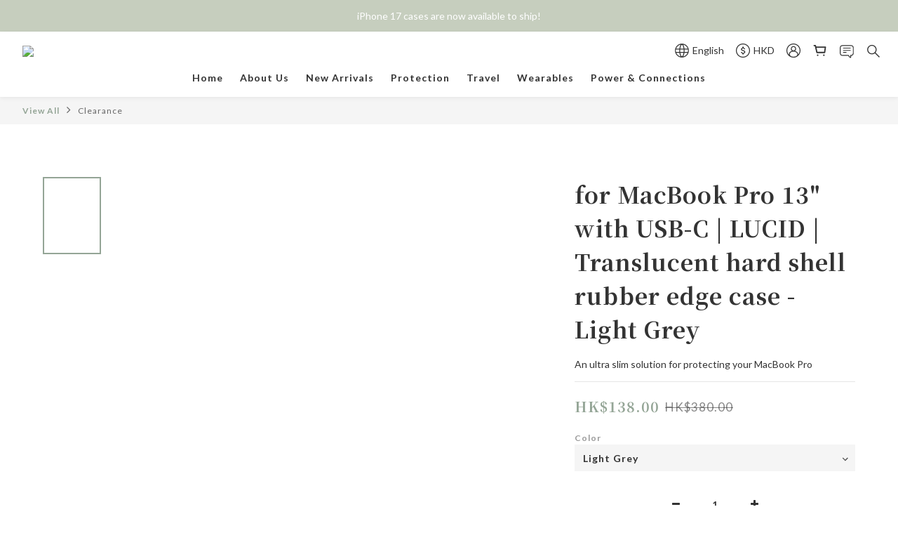

--- FILE ---
content_type: application/javascript
request_url: https://cdn.shoplineapp.com/packs/js/ng-locale/en-5de1a14431948a3f45f5.chunk.js
body_size: 22616
content:
(window.webpackJsonp=window.webpackJsonp||[]).push([["ng-locale/en","ng-locale/country/en"],{"7qwx":function(e,r,o){"use strict";o.r(r);o("W2MO");app.config(["$translateProvider",function(e){e.translations("en",{"languages.en":"English","languages.zh-hant":"\u4e2d\u6587","languages.jp":"\u65e5\u672c\u8a9e","languages.id":"bahasa Indonesia","form.action.delete":"Delete","recaptcha.language":"en","paypal.language":"en_US",close:"Close",back:"Back","form.validation.required":"{{field_name}} is required","form.validation.maxlength":"{{field_name}} is too long","form.validation.maxlength.with.number":"{{field_name}} is up to {{max_length}} characters","form.validation.minlength":"{{field_name}} is too short","form.validation.invalid":"{{field_name}} is invalid","form.validation.pattern":"{{field_name}} is invalid","form.validation.pattern.customer_name.user_name_invalid":"Invalid name: The input contains unsupported symbols.","form.validation.pattern.recipient-name":"Not allow spaces and symbols, or more than {{limit_length}} characters.","form.validation.pattern.recipient-phone.TW":"{{field_name}} must input 10 digits numbers","form.validation.pattern.recipient-phone.fix_size":"Recipient Contact Number must input {{ max_count }} digits numbers","form.validation.pattern.recipient-phone.above_size":"Recipient contact number must input more than {{ max_count }} digits numbers","form.validation.pattern.recipient-phone.beginning_stint":'Recipient Contact Number must start with {{ stint_charts.split(",").join(" or ") }}',"form.validation.pattern.711_cross_border.delivery_address":"Please write in English for cross-border delivery services.","form.validation.email":"{{field_name}} is invalid","form.validation.id_no":"Reminder: Without the recipient's identity id, the import declaration might be affected.","form.validation.passport":"Reminder: Without the recipient's passpport number, the import declaration might be affected.","form.validation.unique":"{{field_name}} is taken. Please choose again.","form.validation.confirmation":"Passwords do not match.","form.validation.policy":"You must agree with the terms and conditions to proceed.","form.validation.delivery_option.outlying":"The delivery type you have chosen is not available for outlying islands in Taiwan, please change your delivery address or choose another delivery method.","form.validation.delivery_option.local":"The delivery type you have chosen is not available for islands in Taiwan, please change your delivery address to outlying islands or choose another delivery method.","form.validation.delivery_option.country":"The delivery type you have chosen is not available for the country/region, please change your delivery address or choose another delivery method.","form.validation.delivery_option.region":"The delivery type you have chosen is not available for the region, please change your delivery address or choose another delivery method.","form.validation.delivery_option.cross_border.MY":'The delivery type you have chosen is not available for {{ area == "west" ? "West" : "East" }} Malaysia, please change your delivery address or choose another delivery method',"form.validation.birthday.required":"Birthday is required","form.validation.birthday.invalid":"Birthday is invalid","form.validation.birthday.invalid.minimum_age_limit":"Birthday is invalid, should over {{minimumAgeLimit}} years old.","form.response.load.more.error":"Unable to load the data, please try again.","form.validation.email.duplicate":"Email is taken. Please enter another email.","form.validation.email.hint":"Please enter a valid email address.","form.validation.card.bin.error":"Current payment method is not applicable to your credit card. Please contact shop owner for details.","form.validation.card.bin.error.unknow_scheme":"We cannot identify your credit card type. Please email shop owner for details.","form.validation.calling_code":"Country calling code is required","form.validation.phone.required":"{{field_name}} is required","form.validation.phone.error":"{{field_name}} is incorrect, please check again","form.validation.mobile.error":"{{field_name}} is incorrect, please enter mobile phone","dropdown.hint":"Please select","redirect.go_home_in_seconds":"Return to Home page in {{seconds}} seconds","trial_order_dialog.title":"Welcome to checkout. The store is on free trial with up to creating 10 orders.","trial_order_dialog.content":"You may : become a member, subscribe newsletter, purchase add-on items and experience other powerful features. Order limitation will be removed once the shop get upgraded.","trial_order_dialog.checkout":"Start Checkout","trial_order_dialog.reach_limit.title":"Order limit has been reached for trial operation.","trial_order_dialog.reach_limit.content":"You can continue shopping and checkout when the store is officially in operation!<br/>If you have any questions about the operation of the store, please contact the store.","trial_order_dialog.reach_limit.check_plan":"Return to homepage","trial_order_dialog.reach_limit.continue":"Contact the store","session.signup.title":"Sign Up","session.terms.facebook":"Sign Up using Facebook","session.signup.facebook":"Facebook Login","sessions.or":"OR","session.terms":"By continuing, you agree to our terms and conditions.","session.signin.submit":"Sign In","session.forgot_password":"Forgot Password","session.signin.title":"Sign In","session.signin.facebook":"Facebook Login","session.mobile_signup.go_back":"Back","session.mobile_signup.check_mobile.title":"Please check your mobile number is correct as following, sms is sending to this mobile number","session.mobile_signup.check_mobile.your_number":"Your mobile number","session.mobile_signup.check_mobile.your_number.hint":"Please input Taiwan mobile number (start with 09)","session.mobile_signup.check_mobile.send_code":"Send me check code","session.mobile_signup.recaptcha.checkbox.error":"Verification code will be sent after you pass reCAPTCHA","session.mobile_signup.check_mobile.go_back.1":"you can","session.mobile_signup.check_mobile.go_back.2":"go back","session.mobile_signup.check_mobile.go_back.3":"to correct mobile number if it is wrong","session.mobile_signup.check_mobile.go_back.3.simplified":"to correct mobile number","session.mobile_signup.input_code.hint":"Please input check code you received","session.mobile_signup.input_code.hint.simplified":"Please input check code you received","session.mobile_signup.input_code.placeholder":"Check code","session.mobile_signup.input_code.submit":"Go","session.mobile_signup.input_code.resend.countdown":"Resend check code sms to my mobile ({{resendCountdown}} sec)","session.mobile_signup.input_code.resend.countdown.simplified":"Resend check code ({{resendCountdown}} sec)","session.mobile_signup.input_code.resend":"Resend check code sms to my mobile","session.mobile_signup.input_code.resend.simplified":"Resend check code","session.mobile_signup.recaptcha.load.failure":"Google reCAPTCHA failed to load. Please ensure your network connection is stable and restart the app.","session.mobile_signup.recaptcha.token.failure":"An error occurred. Please ensure your network connection is stable and restart the app.","session.forget_passowrd.check_phone.error":"Mobile number incorrect, please check again","session.forget_passowrd.error":"Email or mobile number is invalid","session.mobile_center.check_phone.error":"Mobile number is already taken","user.sign_up.check_phone.error":"This is same as current mobile phone.<br>Please change another phone if you want to update it.","user.quick_signup.title":"Join member now!","user.quick_signup.title.content":"Don't miss out on any exclusive offers!","user.quick_signup.promotion":"I want to receive latest updates and promotions","user.quick_signup.policy":"I agree to the","user.quick_signup.policy.url_content":" shop's Terms of Use and Privacy Policy","user.quick_signup.policy_with_age":'By proceeding, I agree to the<a href="{{ link }}"> shop\'s Terms of Use and Privacy Policy</a> and I am over {{ age }}',"user.quick_signup.submit":"Join Now","user.quick_signup.error.format":"Format Error","user.quick_signup.error.confirmed":"This mobile no. is already taken. ","user.quick_signup.error.confirmed.url":"Sign in now.","user.quick_signup.validate.title":"Continue Signing Up","user.quick_signup.validate.success":"Thanks for joining\uff01 <br/> You can complete sign up now, <br/>or ","user.quick_signup.validate.success.shop":"go shopping now","user.quick_signup.validate.finish_hint":"Finish signing up to check and apply store credits right away!","user.quick_signup.validate.phone":"Verify","user.quick_signup.validate.send.sms":"Send verification code","user.quick_signup.validate.wrong.number":"If mobile no. is incorrect, please ","user.quick_signup.validate.previous":"go back","user.quick_signup.validate.modify":" and update","user.quick_signup.validate.hint.password":"At least 8 characters","user.quick_signup.validate.hint.send":"Verification code is sent. You can resend a new one after {{count}}seconds.","user.quick_signup.validate.hint.resend":"Have not receive the check code? Please click here to resend.","user.quick_signup.validate.submit":"Finish Sign Up","user.quick_signup.validate.placeholder.sms":"Enter verification code","user.quick_signup.validate.placeholder.name":"Name","user.quick_signup.validate.placeholder.password":"Enter password","user.sign_up.email_verification.dialog.title":"Verification Email is sent to {{mail}}","user.sign_up.email_verification.dialog.description":"Please verify the email now and new email address will be updated. If you did not receive it, please input your email again and save.","user.sign_up.email_verification.dialog.confirm":"Confirm","user.delivery_data.recipient_phone":"Recipient Phone Number","user.add_credit_card":"Add a credit card","user.add_credit_card.success":"The card has been added successfully.","user.add_credit_card.fail":"Failed to add the credit card, please try again later","user.add_credit_card.cancel":"Cancel","user.add_credit_card.remind":"Note: {{ label }} will be deducted as verification fee. It will be refunded to your card afterwards.","user.add_credit_card.submit":"Submit","user.credit_card.system.error":"System error. Please try again later","user.delete_credit_card":"Are you sure you want to delete the credit card from your account?","user.delete_credit_card.description":"Once the credit card has been deleted, you need to re-enter card number for checkout next time.","user.delete_credit_card.description.with_subscription_product":"Once the credit card has been deleted, you need to re-enter card number for checkout next time. If you had paid by this credit card for subscription orders, it will failed to complete the payment for the next order. You may go to Member > Orders to repay.","user.delete_credit_card.success":"The card has been deleted successfully.","user.delete_credit_card.fail":"Failed to delete the credit card, please try again later","user.delete_credit_card.cancel":"Cancel","user.delete_credit_card.delete":"Delete","user.credit_card.expired":"Expired","user.credit_card_list.delete":"Delete","user.credit_card_list.processing":"Processing","product.out_of_stock":"Out of stock","product.addon_products.label":"Add-on Item","product.bundled_products.label":"Bundle","product.bundle_group_products.label":"A + B","product.buyandget.label":"Buy X Get Y","product.gift.label":"Free Gift","product.subscription_product.label":"Subscription Product","product.addon_products.errors.main_product_out_of_stock":"There isn't enough stock for main product","product.addon_products.errors.reached_max_purchase_quantity":"Limit {{ message }} per order.","product.addon_products.errors.addon_product_out_of_stock":"There isn't enough stock for add-on item","product.addon_products.errors.larger_addon_product":"Add-on item quantity cannot be greater than main product quantity","product.addon_products.errors.out_of_stock":"There isn't enough stock for add-on {{title}}.","product.addon_products.tips.limit_exceed":"When you adjust the quantity, quantity of add-on items can not be greater than that of main products.","product.addon_products.add_to_cart.hint":"The item was successfully added to your cart","product.available_time_info.start.1":"Product available from ","product.available_time_info.start.2":"","product.available_time_info.end.1":"Product will be unavailable on ","product.available_time_info.end.2":"","product.amazon_product_review.show_more":"Show more","product_review_comments.orders.back_to_my_account":"< Back to My Account","product_review_comments.orders.comment":"Comment","product_review_comments.orders.comment_placeholder":"(Optional) Satisfied with your purchase? Tell us your thoughts!","product_review_comments.orders.orders_to_view":"Orders to review","product_review_comments.orders.order_id":"Order ID:","product_review_comments.orders.purchased_date":"Purchased Date:","product_review_comments.orders.rate_other_order":"Rate Other Order","product_review_comments.orders.review":"Review","product_review_comments.orders.send":"Send","product_review_comments.orders.empty.title":"No products to reviews","product_review_comments.orders.finished_review.title":"Thank you for your review!","product_review_comments.orders.finished_review.desc.user_credit":"If it meets the campaign requirements, you will receive {{ value }} store credits later.","product_review_comments.orders.finished_review.desc.member_point":"If it meets the campaign requirements, you will receive {{ value }} member points later.","product_review_comments.orders.max_length_of_characters":"Within 2000 characters","product_review_comments.orders.write_a_review":"Write a review","product_review_comments.orders.upload_image":"Upload image (maximum 9)","product_review_comments.orders.completed_all_reviews":"Congratulations! You've completed all reviews!","product_review_comments.orders.back_to_the_store":"Back to Store","product_review_comments.modal.title":"Review Reward Rules","product_review_comments.modal.content.character":"Word count","product_review_comments.modal.content.character_hint":"At least {{ min_length }} words","product_review_comments.modal.content.time":"Review time","product_review_comments.modal.content.time_hint":"Submit review within {{ deadline_days }} days of order completion","product_review_comments.modal.content.img":"Image","product_review_comments.modal.content.img_hint":"Upload at least one image","product_review_comments.modal.content.no_limit.img":"No requirement","product_review_comments.modal.content.no_limit.character":"No word count requirement","product_review_comments.modal.content.no_limit.time":"No time limit","product.product_review.out_of_5_stars":"out of 5 stars","product.product_review.rating_source_amazon":"Rating Source: Amazon","product.product_review.rating_source_shopline":"Rating Source: This Shop","product.product_review.reviews":"Reviews","product.product_review.stars":"Stars","product.product_review.no_review":"No review for this product","product_review_entry.review_description_title":"We are waiting for your review!","product_review_entry.review_description_title.user_credit":"We're waiting for your review! Review now and earn {{ value }} store credits!","product_review_entry.review_description_title.member_point":"We're waiting for your review! Review now and earn {{ value }} points!","product_review_entry.review_description_content":"Enjoyed what you bought? Please give us a thumbs-up review!","product_review_entry.review_button_text":"Write a review","product_review_comments.orders.finished_review.desc.1":"Earn {{ value }} {{ type }} by submitting a review now!","product_review_comments.orders.finished_review.desc.2":"Earn {{ value }} {{ type }} by submitting a review before {{ deadline }}!","product_review_comments.orders.finished_review.desc.3":"Earn {{ value }} {{ type }} by submitting a review with {{ min_length }}+ words!","product_review_comments.orders.finished_review.desc.4":"Earn {{ value }} {{ type }} by submitting a review with {{ min_length }}+ words before {{ deadline }}!","product_review_comments.orders.finished_review.desc.5":"Earn {{ value }} {{ type }} by submitting a review with an image!","product_review_comments.orders.finished_review.desc.6":"Earn {{ value }} {{ type }} by submitting a review with an image before {{ deadline }}!","product_review_comments.orders.finished_review.desc.7":"Earn {{ value }} {{ type }} by submitting a review with {{ min_length }}+ words and an image!","product_review_comments.orders.finished_review.desc.8":"Earn {{ value }} {{ type }} by submitting a review with {{ min_length }}+ words and an image before {{ deadline }}!",member_point:"points",user_credit:"store credits","product.view_more":"Show more","product.view_less":"Hide content","product.add_to_cart":"ADD TO CART","product.add_to_cart_fail":"Your cart is full!","product.buy_now":"BUY NOW","product.buy_now.preorder.hint":"Now taking pre-orders","product.buy_together":"BUY TOGETHER","product.preorder_limit.hint":"The purchase quantity includes both in-stock and preordered items.","product.coming_soon":"COMING SOON","product.available_time_over":"AVAILABLE TIME OVER","product.store_stock.check_stock":"Check available pickup stores","product.set.open_variation":"View product details","member.center.load.more":"More","member.center.load.more.error":"Unable to load the data, please try again.","wishlist.signin_register":"Sign in/up now","wishlist.messages.remove_error":"Unable to remove wishlist item.","back_in_stock.subscibe.success.message":"When product is back in stock, we will send you a notification.","back_in_stock.added":"In Stock Notification On","back_in_stock.avaiable":"Notify When in Stock",orders:"Orders",order:"Order","orders.fields.billing_address":"Billing Address","orders.fields.order_number":"Order No.","orders.fields.order_date":"Date","orders.fields.order_status":"Status","orders.fields.order_remarks":"Order Remarks","orders.fields.customer_name":"Customer Name","orders.fields.product_subscription_period":"{{period}}th","orders.fields.status.temp":"Pending","orders.fields.status.pending":"Pending","orders.fields.status.confirmed":"Confirmed","orders.fields.status.shipped":"Shipped","orders.fields.status.completed":"Completed","orders.fields.status.received":"Received","orders.fields.status.cancelled":"Cancelled","orders.fields.status.returning":"Returning","orders.fields.status.returned":"Returned","orders.fields.preorder_item":"Preorder Item","orders.fields.customer":"Customer","orders.fields.customer.phone":"Customer phone number","orders.fields.billto":"Bill to","orders.fields.payment_type":"Payment Type","orders.fields.payment_instructions":"Payment Instructions","orders.fields.order_delivery.pending":"Unfulfilled","orders.fields.order_delivery.shipping":"Shipping","orders.fields.order_delivery.shipped":"Shipped","orders.fields.order_delivery.arrived":"Arrived","orders.fields.order_delivery.collected":"Collected","orders.fields.order_delivery.returning":"Returning","orders.fields.order_delivery.returned":"Returned","orders.fields.payment_method.validation.limit_maximum.cvs":"Failed transaction: Maximum order amount for CVS Payment is NT$20000","orders.fields.payment_method.validation.limit_lowest.cvs":"Failed transaction: Lowest payment amount for CVS Payment is NT$30","orders.fields.payment_method.validation.limit_maximum.barcode":"Failed transaction: Maximum order amount for Barcode Payment is NT$20000","orders.fields.payment_method.validation.limit_lowest.barcode":"Failed transaction: Lowest order amount for Barcode Payment is NT$30","orders.fields.payment_method.validation.limit_exceeded.allpay_cvs":"The upper limit per transaction using CVS is NTD20,000","orders.fields.payment_method.validation.limit_exceeded.allpay_barcode":"The upper limit per transaction using Barcode is NTD20,000","orders.fields.payment_method.validation.limit_exceeded.allpay_webatm":"The upper limit per transaction using WebATM is NTD30,000","orders.fields.delivery_method":"Delivery Method","orders.fields.delivery_description":"Description","orders.fields.delivery_fee":"Delivery Fee","orders.fields.delivery_address":"Delivery Address","orders.fields.delivery_address.remarks":"Delivery Remarks","orders.fields.accept_terms.validation.required":"You must agree with the terms and conditions to proceed","orders.fields.options.blacklist.error":"Your products come with different delivery or payment methods. Please choose other valid methods or place orders accordingly.","orders.show.message.thankyou.title":"Thank you for order","orders.show.message.thankyou.description":" ","orders.show.thankyou.continue":"Continue shopping now!","orders.show.message.shipped.title":"Your Item has been shipped","orders.show.message.shipped.description":" ","orders.payment_slip.order_info.amount":"Order Amount","orders.payment_slip.order_info.instructions":"Payment Instructions","orders.payment_slip.order_info.read_more":"View Full Instructions","orders.payment_slip.upload_form.title":"After completion of transfer, please upload payment transfer details","orders.payment_slip.upload_form.hint":"After confirming the payment, we will arrange shipment as soon as possible!","orders.payment_slip.upload_form.notification":"To get latest order notification, please subscribe","orders.payment_slip.upload_form.image_input.title":"Upload Transfer Details","orders.payment_slip.upload_form.image_input.description":"Please confirm that the image is clear, and includes last 5 digits of the transaction number, transfer time and amount.","orders.payment_slip.upload_form.image_input.change":"Click to change image","orders.payment_slip.upload_form.image_input.error":"Image size must be smaller than 10MB","orders.payment_slip.upload_form.paid_time":"Choose Payment Time","orders.payment_slip.upload_form.message":"Fill in your Payment Remarks","orders.payment_slip.upload_form.message.error":"Cannot exceed {{ n }} characters","orders.payment_slip.uploaded.alert":"Thank you for uploading payment transfer details, we will confirm as soon as possible!","orders.payment_slip.uploaded.notification":"Subscribe to get the latest order information","orders.payment_slip.uploaded.title":"Here below is your transfer details","orders.payment_slip.uploaded.paid_time":"Payment Time:","orders.payment_slip.uploaded.upload_time":"Update Proof Time:","orders.payment_slip.uploaded.order_link":"View Order","orders.payment_slip.uploaded_without_login.title":"Thank you! Payment transfer details have been uploaded for this order","orders.payment_slip.uploaded_without_login.hint":"Please login to view details","orders.payment_slip.footer":"The payment information you have filled in is only for order checking and it is safely encrypted. You can complete your payment with ease. ","orders.show.check_order.title":"Check order","orders.show.check_order.description":'You can view or cancel the order in the <a href="{{pagePath}}">Member Center> Orders</a>',"orders.show.customer_cancel_order.confirm.title":"Are you sure you want to cancel?","orders.show.customer_cancel_order.confirm.description.integrated":"Sorry to see you cancel. Please tell us the reason, and we will try to make your next shopping experience better! Refund will be made after cancellation.","orders.show.customer_cancel_order.confirm.description.non_integrated":"Sorry to see you cancel. Please tell us the reason, and we will try to make your next shopping experience better! It may take a few days to process the refund, please wait patiently.","orders.show.customer_cancel_order.confirm.loading.title":"Processing","orders.show.customer_cancel_order.confirm.loading.description":"Please wait for a moment. Don't leave or return to the previous page.","orders.show.customer_cancel_order.confirm.success.title":"Cancellation request is send","orders.show.customer_cancel_order.confirm.success.description":"Email notification will be sent after successful cancellation","orders.show.customer_cancel_order.confirm.failed.title":"Oops! Cancellation had failed.","orders.show.customer_cancel_order.confirm.failed.description":'If the retry fails, please contact us at "Shop and Customer Comments" below.',"orders.show.customer_cancel_order.button.cancel":"Cancel Order","orders.show.customer_cancel_order.button.ok":"OK","orders.show.customer_cancel_order.reasons.default":"Please select a reason for cancellation","orders.show.customer_cancel_order.reasons.change_mind":"Change your mind","orders.show.customer_cancel_order.reasons.expensive_price":"The price is more expensive than elsewhere","orders.show.customer_cancel_order.reasons.repeat_purchase":"Repeat purchase","orders.show.customer_cancel_order.reasons.wait_too_long":"Wait too long for shipment","orders.show.customer_cancel_order.reasons.change_item":"Want to change the purchase item","orders.show.customer_cancel_order.reasons.incorrect_customer_info":"Entered incorrect delivery or payment information","orders.show.customer_cancel_order.reasons.other":"Other","orders.show.customer_cancel_order.reasons.other.placeholder":"Please tell us the reason.","orders.show.customer_cancel_order.reasons.hint":"Reason for cancellation","orders.index.no_records.title":"You do not have any orders.","orders.index.no_records.description":"Looks like you have never ordered from this shop.","orders.index.no_records.action":"Go Shopping","orders.index.title":"Orders","orders.index.action.view":"View","address.fields.address.recipient_name":"Recipient Name","address.fields.address":"Address","address.fields.city":"City","address.fields.postcode":"Postcode","address.fields.country":"Country/Region","orders.fields.subtotal":"Subtotal","orders.fields.total":"Total","order.billing_address.same":"Same as shipping address","orders.coupons.label":"Coupon Code","orders.coupons":"Congrats! You are entitled to the following discount:","orders.coupons.placeholder":"Enter Coupon Code","orders.promotion_coupons.placeholder":"Enter Coupon Code","orders.coupons.apply":"Apply Coupon","orders.fields.order_discount":"Discount applied","orders.fields.order_custom_discount":"Discount (custom)","orders.coupons.invalid":"Sorry, your coupon is invalid.","orders.coupons.validation.minamount":"Sorry, your order does not meet the required value for this coupon","orders.coupons.invalid.order":"Please remove invalid coupon codes before placing your order.","orders.actions.title":"Manage Order Status","orders.action.cancel":"Cancel Order","orders.action.confirm":"Confirm Order","orders.action.ship":"Mark as Shipped","orders.general.title":"Order details","orders.payment.title":"Payment details","orders.delivery.title":"Delivery details","orders.products.title":"Product Details","orders.fields.accept_terms":"You agree to the Shop's Terms of use and Privacy Policy","orders.action.checkout":"Place Order","orders.fields.delivery_data.tw_simple_711.recipient_name.label":"Recipient Name","orders.fields.delivery_data.tw_simple_711.location_name.label":"7-11 Shop Name","orders.fields.delivery_data.tw_simple_711.location_code.label":"7-11 Shop Code","orders.fields.delivery_data.tw_simple_familymart.recipient_name.label":"Recipient Name","orders.fields.delivery_data.tw_simple_familymart.location_name.label":"Family Mart Shop Name","orders.fields.delivery_data.tw_simple_familymart.location_code.label":"Family Mart Shop Code","orders.fields.delivery_data.tw_ezship.location_code.hint":"Find a store","orders.fields.delivery_data.tw_ezship.location_code.label":"Store Code","orders.fields.delivery_data.tw_ezship.location_name.label":"Store Name","orders.fields.delivery_data.tw_ezship.recipient_name.label":"Recipient Name","orders.fields.delivery_data.tw_ezship.sn_id.label":"Reference ID","orders.fields.delivery_data.sl_logistics_yto_store.seven_eleven.label":"7-11","orders.fields.delivery_data.sl_logistics_yto_store.family_mart.label":"Family Mart","orders.fields.delivery_data.sl_logistics_yto_store.store.label":"Store","orders.fields.delivery_data.sl_logistics_yto_store.city_list.error":'Something went wrong with this delivery option, please refresh the page or <a href="/cart" class="alert-highlight">go back to the previous page to select another delivery option.</a>',"orders.fields.delivery_data.sl_logistics_yto_store.store_dropdown.error":"Something went wrong with the address, please select again.","orders.fields.delivery_data.family_mart_freeze.error.locale_code":"Shop Code is required.","lock_inventory.locked_quantity_unit":"piece(s)","checkout_object.detail.close":"Close","checkout_object.detail.title":"Checkout Amount Detail","orders.promotion_type.promotion":"Promotion","orders.promotion_type.reward_credit":"Reward Credits","orders.promotion_type.bundle_pricing":"Bundle","orders.promotion_type.bundle_percentage":"Bundle","orders.promotion_type.bundle_amount":"Bundle","orders.promotion_type.bundle_gift":"Bundle","orders.promotion_type.bundle_group":"A+B","orders.promotion_type.bundle_group_percentage":"A+B","orders.promotion_type.bundle_group_amount":"A+B","orders.promotion_type.bundle_group_gift":"A+B","orders.promotion_type.buyandget_free":"Buy X Get Y","orders.promotion_type.buyandget_pricing":"Buy X Get Y","orders.promotion_type.buyandget_percentage":"Buy X Get Y","orders.promotion_type.coupon":"Coupon","orders.promotion_type.membership_offer":"Member Offer","orders.promotion_type.custom_discount":"Custom Discount","orders.promotion_type.member_point_redeem_gift":"Points Campaign","orders.promotion_type.free_shipping":"Free Shipping Promotion","orders.promotion_type.credit_reward":"Reward Credits","orders.promotion_type.point_reward":"Reward Points","orders.promotion_type.earn_purchase_points":"Earning Points","orders.reward_credit.value":"{{ credit_value }} credits","orders.reward_credit.auto_reward":"Get {{ credit_value }} credits over {{ credit_threshold }}","orders.reward_credit.accumulated_auto_reward":"Earn {{ credit_value }} credits for every {{ credit_threshold }}","orders.reward_credit.balance":"Buy {{ auto_reward_balance }} more to get the offer","orders.reward_credit.faq":"You can earn the points after the payment is completed and use them on your next purchase.","orders.reward_credit.earned_after_order_completed_faq":"You can earn the points after the order is completed and use them on your next order. Please note that the points are calculated based on the amount after the discount.","orders.reward_point.value":"{{ point_value }} points","orders.reward_point.faq":"You can earn the points after the order is completed and use them on your next purchase.","orders.reward_point.earned_after_order_completed_faq":"You can earn the points after the order is completed and use them on your next order. Please note that the points are calculated based on the amount after the discount.","orders.fields.applied_user_credits":"Applied Store Credits","orders.fields.applied_member_point_redeem_to_cash":"Applied Point Discount","orders.fields.delivery_fee_free":"Free","orders.fields.remaining_member_points_without_balance":"Applied {{ applied }} points","orders.fields.user_credits":"credits","orders.fields.member_points":"points","orders.fields.rounding":"Rounding","orders.fields.credits_earned_after_paid":"Credits earned after completed","orders.member_point.fields.redeemed":"Points used to redeem gifts","orders.member_point.unit":"point(s)","orders.member_point.settled_after_order_completed":"Points earned after completed","orders.member_point.pos_settled_content":"Points earned {{ pending_days }} day(s) after POS order completed","orders.member_point.settled_after_content":"Points earned {{ pending_days }} day(s) after pick up","order.customer_name":"Customer name","order.email":"Email address","order.customer_email":"Customer email address","order.customer_phone":"Customer contact number","order.delivery_data.recipient_name":"Recipient name","order.delivery_data.recipient_phone":"Recipient Contact Number","order.delivery_data.consignee_id_no":"Recipient ID Number or Passport Number","order.delivery_address.address_1":"Address","order.delivery_address.city":"City","order.delivery_address.postcode":"Postcode","order.delivery_address.state":"District/State/Province","order.delivery_data.location_code":"Shop Code","order.delivery_data.location_name":"Shop Name","order.delivery_data.time_slot":"Delivery Time","order.delivery_data.scheduled_delivery_date":"Arrival Date","order.delivery_data.time_slot_key":"Arrival Time Slot","order.invoice.carrier_number":"Carrier","order.invoice.mailing_address":"Address","order.invoice.tax_id":"Tax ID","order.payment_data.holdername":"CardHolder Full Name","order.payment_data.expiry_date":"Expiry Date","order.payment_data.cvc":"CVC","order.payment_data.credit_card_number":"Credit Card Number","order.billing_address.title":"Billing Address","delivery.sfexpress.district":"SF Express District","delivery.sfexpress.store":"SF Express Location","delivery.sfexpress.locker_location":"Locker Location","delivery.sfexpress.ef_locker":"EF Locker","delivery_address.region.hk":"Region","delivery_address.district.hk":"District","delivery_address.region.tw":"State/City","delivery_address.district.tw":"District","save_fields.customer_info.birthday":"Customer birthday","delivery_address.province.vn":"Province","delivery_address.district.vn":"District","delivery_address.ward.vn":"Ward","delivery_address.province.th":"Province","delivery_address.district.th":"District","delivery_address.ward.th":"Sub-district","delivery_address.street":"Road/Street","delivery_address.store":"{{ station_name }} Store","delivery_options.fields.delivery_type":"Delivery Type","delivery_options.fields.delivery_types.pickup":"Pickup","delivery_options.fields.delivery_types.local":"Local","delivery_options.fields.delivery_types.email":"Email","delivery_options.fields.delivery_types.international":"International","delivery_options.fields.delivery_types.custom":"Custom","delivery_options.fields.delivery_types.tw_simple_711":"7-11 Pickup (TW only)","delivery_options.fields.delivery_types.tw_simple_familymart":"Family Mart Pickup (TW only)","delivery_options.fields.select_date":"Arrival Date","delivery_fee.pay.on.delivery":"You will be charged for shipping when the goods arrive.","ezship.error.invalid_input":"One ore more field(s) is/are invalid or missing","ezship.error.account_not_exist":"ezShip account does not exist. Please contact merchant","ezship.error.no_permission":"ezShip account has insufficient permission","ezship.error.no_easybag":"ezShip account has no Easybag or Minibag available","ezship.error.invalid_store":"Invalid Pickup Store","ezship.error.invalid_amount":"Invalid amount. Max. allowed amount using ezShip is TWD 6000 per order.","ezship.error.invalid_email":"Invalid email","ezship.error.invalid_mobile":"Invalid phone number","ezship.error.invalid_name":"Invalid recipient name","ezship.error.system_error":"ezShip system error. Please choose another delivery method or try again later.","payments.fields.types.paypal":"Credit card or Paypal","payments.fields.types.paypal_express":"Credit card or Paypal","payments.fields.types.credit_card":"Credit card","payments.fields.types.bank_transfer":"Bank Transfer","payments.fields.types.cash_on_delivery":"Cash on Delivery","payments.fields.types.free_checkout":"Free Checkout","payments.fields.types.custom":"Custom","payments.fields.types.allpay_barcode":"Barcode via Allpay","payments.fields.types.allpay_credit":"Credit Card via Allpay","payments.fields.types.allpay_cvs":"CVS via Allpay","payments.fields.types.allpay_webatm":"WebATM via Allpay","payments.fields.types.asiapay":"Credit Card via Asiapay","payments.fields.types.prizm":"Credit Visa / Master","payments.fields.types.esun":"Esun Credit Card","payment.cc.expirydate":"Expiry Date","payment.cc.holdername":"Cardholder Name","payment.cc.number":"Credit Card Number (Visa / Master)","payment.cc.cvc":"CVC","payment.cc.expirydate.placeholder":"MM/YY","payment.cc.holdername.placeholder":"Cardholder Name","payment.cc.holdername.hint":"Same as the full name on card","payment.cc.number.placeholder":"Credit Card Number (no spaces)","payment.cc.cvc.placeholder":"CVC","payment.cc.cvc.hint":"3-digit security code usually found on the back of your card.","payment.action.confirm":"Confirm","payment.cc.update.instructions":"Please input your credit card below to update","payment.cc.fields.accept_terms":"I agree to the Terms of use and Privacy Policy","payment.cc.fields.accept_terms.validation.required":"You must agree with the Terms and Conditions to proceed","payment.cc.cashier.footer":"The payment service is powered by SHOPLINE Payments","payment.cc.tw.cashier.footer":"The payment is powered by SHOPLINE Payments. SHOPLINE Payments is PCI-DSS Level 1 validated and supports the secure use of domestic \uff06 international credit cards.","payments.fields.types.ezship":"Pay on Store Pickup via ezShip",cart:"Cart","cart.title":"Shopping Cart","cart.clean":"Checkout now!","cart.item.remove":"Remove","cart.items.remove":"Remove","cart.checkout":"Checkout","cart.over_limit":'The shopping cart exceeds the maximum number of <span class="limit-number">{{limit_number}}</span> items, please checkout before adding new items. You may also log in to add these items to your wishlist!',"cart.over_limit.login":'The shopping cart exceeds the maximum number of <span class="limit-number">{{limit_number}}</span> items, please checkout before adding new items. You may also add this item to your wishlist!',"cart.empty":"Your Shopping Cart is empty.","cart.empty.description":"Add products to cart to continue.","cart.empty.continue":"Continue shopping now!","cart.promotion.checkout":"Checkout","cart.promotion.has_items_selected":"<b>{{quantity}}</b> items selected","cart.promotion.bundle_group.has_items_selected":'Group A <b style="color: #f05c53">{{red_quantity}}</b> items selected{{red_reminder}}; Group B <b style="color: #1ba462">{{green_quantity}}</b> items selected{{green_reminder}}{{applied_reminder}}',"cart.promotion.bundle_group.has_items_selected.mobile":'Group A <b style="color: #f05c53">{{red_quantity}}</b> items; Group B <b style="color: #1ba462">{{green_quantity}}</b> items',"cart.redeem_gift.has_items_selected":"<span>{{total_point}}</span> points used, <span>{{rest_point}}</span> points left","cart.redeem_gift.has_items_selected.insufficient_point":"Exceed <span>{{rest_point}}</span> points, please remove some gifts.","cart.copy.info.copied":"Website address copied:","cart.copy.info.affiliate_code":"Affiliate code ({{code}}), ","cart.copy.info.product_count":"{{count}} products","cart.promotion_reminder.separator":". ","cart.promotion_reminder.group_red":'<span class="bundle-group-label bundle-group-red">Group A </span> {{gap}} more to go',"cart.promotion_reminder.group_green":'<span class="bundle-group-label bundle-group-green">Group B </span> {{gap}} more to go',"cart.promotion_reminder.group_gap":" ({{gap}} more to go)","cart.promotion_reminder.item":"Buy {{gap}} more ","cart.promotion_reminder.amount":"Buy {{gap}} more ","cart.promotion_reminder.multiple_step":"to save more!","cart.promotion_reminder.multiple_step.reward_campaign":"to save more!","cart.promotion_reminder.stackable":"Buy more to save more!","cart.promotion_reminder.applied.free_shipping":"Enjoy free shipping. ","cart.promotion_reminder.applied.gift":"Enjoy free gift. ","cart.promotion_reminder.applied.discount_prefix":". ","cart.promotion_reminder.applied.discount":"Enjoy the offer, ","cart.promotion_reminder.applied.reward_campaign":"Enjoy the offer, ","cart.promotion_reminder.applied_highest.free_shipping":"Enjoy free shipping!","cart.promotion_reminder.applied_highest.gift":"Enjoy free gift!","cart.promotion_reminder.applied_highest.discount":"Enjoy the offer!","cart.promotion_reminder.applied_highest.reward_campaign":"Enjoy the offer!","cart.promotion_reminder.discount_target.free_shipping":"to enjoy free shipping!","cart.promotion_reminder.discount_target.gift":"to get free gift!","cart.promotion_reminder.discount_target.reward_campaign":"to get the offer!","cart.promotion_reminder.discount_target.discount":"to get the offer!","cart.share.btn.tooltip":"Copy shopping cart items to friends","cart.lock_cart_sc_product.description":"This product was ordered from a livestream/ Post Sales, its quantity is fixed.","cart.lock_cart_sc_product.remove_hint":"This product was ordered from a livestream/ Post Sales, it cannot be deleted","cart.affiliate_code.apply_success":"Affiliate Applied","cart.coupon_code.apply_success":"Coupon Applied","checkout.instructions":"Order Details","checkout.fields.email":"Customer Email","checkout.fields.email.hint":"Please fill in your correct email address as the order confirmation will be sent to your email.","checkout.fields.phone.hint":"Please fill in your mobile phone number to receive delivery status update by SMS","checkout.fields.phone.invalid":"Invalid phone number","checkout.fields.email.placeholder":"Email Address","checkout.fields.remarks":"Remarks for Shop","checkout.fields.remarks.placeholder":"Leave order remarks for the Shop","checkout.fields.delivery_method":"Delivery Method","checkout.fields.out_of_stock":"Sorry, there is not enough stock, please remove it from cart and checkout again.","checkout.fields.phone":"Contact phone number","checkout.fields.phone.placeholder":"Enter your contact phone number","checkout.fields.add_new":"Add new...","checkout.fields.select":"Select one...","checkout.delivery_option.title":"Delivery Address","checkout.delivery_option.out_of_stock":"Some products are out of stock, this store cannot be selected, please try another store.","checkout.instalment_amount":"approx. {{amount}} x {{period}} instalments","checkout.labels.promotion.free_shipping":"\u514d\u904b","checkout.labels.promotion.coupon":"\u512a\u60e0\u5238","checkout.labels.promotion.promotion":"\u512a\u60e0\u4fc3\u92b7","checkout.labels.promotion.membership":"\u6703\u54e1\u512a\u60e0","checkout.payment_method.title":"Payment","checkout.discount.applied_promotions":"Applied Promotions","checkout.discount.applied_coupons":"Applied Coupons","checkout.promotion.tags.promotion":"Promotion","checkout.promotion.tags.coupon":"Coupon","checkout.promotion.tags.membership":"Member Offer","checkout.promotion.tags.free_shipping":"Free Shipping","checkout.promotion.tags.subscription_promotion":"Product Subscription Promotion","checkout.payment_condition.title":"Still need {{difference}} to meet the checkout conditions!","checkout.payment_condition.description":"Before proceeding to checkout, please return to the shopping cart to choose another payment method or continue shopping","checkout.payment_condition.continue_shopping":"Continue Shopping","checkout.payment_condition.hint":"This order must meet the minimum amount in order to proceed to checkout","checkout.payments.exist.order.tip":'You have already placed order <a href="{{ duplicateOrderLink }}">{ {{order}} }</a>. If you wish to complete the checkout, please click \u201cPlace Order\u201d.',"checkout.payments.apple_pay.not_supported":"The device does not support Apple Pay, please check the following<ul><li>Please LOG IN to the browser with your Apple Account</li><li>Please ADD the payment method to your Apple Pay Account</li><li>Please UPGRADE the device and the browser to the latest version</li></ul>","checkout.payments.google_pay.not_supported":"The device does not support Google Pay, please check the following<ul><li>Please LOG IN to the browser with your Google Account</li><li>Please ADD the payment method to your Google Pay Account</li><li>Please UPGRADE the device and the browser to the latest version</li></ul>","checkout.payment_failed":"This transaction failed, please try again.","checkout.payment_failed.atome.minamount":"The order amount does not meet the payment method minimum, please modify the content of the shopping cart or switch to another payment method. ","checkout.payment_failed.check_credit_card_info":"Please make sure you provided the correct information of your credit card, or you may contact with merchants or card issuing banks.","checkout.cart_over_limit_error":"The maximum number of items is 100, please adjust the quantity and purchase again","checkout.timeout":"There is an issue with your payment. If you place an order again, there may be a repeat order. Please contact us to check on the payment status.","checkout.store_unavailable":"Store unavailable. Please choose another.","checkout.recipient_name_invalid":"Invalid recipient name. Please enter up to 10 characters without spaces or special characters.","checkout.recipient_phone_invalid":"Recipient Phone Number is incorrect, please check again.","checkout.card_info_error":"Please verify the information and try again.","checkout.station_space_confirm_error":"Failed to select pickup store, please try again or contact us","checkout.payments_transaction_error":"There is some issue with your order. Please check the payment information again or contact your card\u2019s issuing bank directly.","checkout.card_type_not_support_error":"The card type is not supported at this moment","checkout.auto_fill.popup.title":"Enter your phone for fast checkout","checkout.auto_fill.popup.continue":"Continue","checkout.auto_fill.popup.error":"Please enter the correct format","checkout.auto_fill.popup.cancel":"Cancel","checkout.auto_fill.toast.error":"If there is no record of the last order detected, the fast checkout data will not be brought in","address.fields.recipient_name":"Recipient Name","address.fields.address.city":"City","address.fields.address.state":"District/ State/ Province","address.fields.address.postcode":"Postcode (if applicable)","address.fields.address.country":"Country/Region","address.fields.address.remarks":"Remarks","messages.form.send":"Send","action.add_photo":"Add Photo","action.send":"Send","action.load_earlier":"Load Earlier","action.load_more":"Load More","users.fields.name":"Full Name","users.fields.email":"Email","users.fields.mobile":"Mobile number","users.fields.mobile_phone_or_email":"Email or mobile number","users.fields.password":"Password","users.fields.name.placeholder":"Full Name","users.fields.email.placeholder":"Email","users.fields.mobile.placeholder":"Mobile number","users.fields.password.placeholder":"Password","users.fields.callingCode":"Calling Code","users.fields.callingCodeHint":"Please select country calling code","users.save.success":"Your changes have been saved.","users.save.email_verification.success":"Your changes have been saved. Email address will be updated after verification is completed.","users.save.email_verification.send":"Verification Email Sent","users.add.phone":"Add contact phone","users.add.phone.maximum":"You may only add up to 5 phone numbers.","users.error.phone.format":"Phone Number is invalid","users.error.phone.required":"Phone Number is required","users.add.delivery_address":"Add new address","users.add.delivery_address.maximum":"You may only add up to 5 addresses.","users.birthday.faq":"You should over certain age to register and shop at the online store.","users.error.not_save_mobile_phone":"Please verify this phone number before saving change.","users.error.no_changes":"There are no changes to be saved.","users.error.maxlength":" is too long.","users.signin.error.invalid.mobile":"Invalid mobile number or password.","users.signin.error.invalid.email":"Invalid email or password.","users.signup.male":"Male","users.signup.female":"Female","users.signup.other":"Undisclosed","users.signup.email":"Sign up via Email","users.signup.mobile_phone":"Sign up via mobile number","users.signup.unconfirmed":"Welcome back! In order to protect your account, verification is needed to log in to your account. Verification email has already been sent to {{email}}. Please check it in your mailbox, thank you!","users.signup.verification.hint.send":"Verification email is sent. You can resend a new one after {{count}}seconds.","users.einvoice_carrier":"Sum up E-invoice into your account","users.phone.migrate.notification":"To update shop functions, only one of customer\u2019s phone number will be kept from 2019/1/15 onwards. If you have saved more than one phone number, please confirm the latest one is correct.","users.edit_member_info":"Edit Member Profile","users.membership.member_info.title":"Member Profile Completion Reward","users.membership.member_info.hint":"Fill in the following member information: {{fields}}, you can get {{rewards}} after filling the profile information","users.membership.member_info.sent":"After the information check is completed, Member Profile Completion Reward will be issued!","users.membership.member_info.symbol":", ","users.membership.member_info.name":"Name","users.membership.member_info.email":"Email","users.membership.member_info.mobile":"Mobile number","users.membership.member_info.gender":"Gender","users.membership.member_info.birthday":"Birthday","users.membership.member_info.user_credits":"${{count}} store credits","users.membership.member_info.member_points":"{{count}} member points","users.membership.member_info.coupons":"{{count}} coupons","users.membership.forget_password.email_sent":"We have sent an email to {{email}}. Open the email and reset your password.","users.member.normal-level":"Basic","users.membership.expiry_date":"Membership Expiry Date","users.membership.expire.unlimited":"Never Expire","users.membership.expire.month_valid":"\uff08Valid Period {{months}} Month(s))","users.membership.tier.expire.date.description":"Upgrade condition will be checked during midnight. Membership upgrade will not be effective if order has been cancelled/refunded.","users.membership.tier.expire.date.auto_downgrade.description":"Upgrade condition will be checked during midnight. Membership upgrade will not be effective if order has been cancelled/refunded.","users.membership.tier.extension.date.description":"Membership extension will not be effective if order has been cancelled/refunded.","users.membership.offer.discount":"Membership Offer","users.membership.upgrade.next_tier":"Upgrade to {{tier_name}}","users.membership.upgrade.next_tier.discount":", get {{discount}}% off","users.membership.extension.condition":"Extension Condition","users.membership.extension.status":"Membership Extend Status","users.membership.max_level_tier":"Congrats! You are in TOP membership level.","users.membership.spending_within_months":"Upgrade with total purchase over {{spending}} within {{months}} month(s).","users.membership.spending_single_purchase":"Upgrade with single purchase over {{spending}}.","users.membership.all.spending_within_months":"Total purchase over {{spending}} within {{months}} month(s).","users.membership.all.spending_single_purchase":"Single purchase over {{spending}}.","users.membership.extend_valid_period":'{{ type === "within_interval" ? "Total" : "Single" }} purchase over {{spending}} within membership valid period {{months}} months.',"users.membership.all_tiers":"View All Membership","users.membership.all_tiers.condition":"Membership","users.membership.all_tiers.description":"Membership will downgrade on expiry date if extension condition is not meet.","users.membership.tier.shopping_discount":"Member offer {{discount}}% off","users.membership.tier.upgrade.condition":"Upgrade Condition of this level :","users.membership.tier.upgrade.condition.dollar":"No single purchase over {{dollar}} currently.","users.membership.tier.upgrade.condition.continue":"Continue Shopping!","users.membership.tier.extend":"Eligible to extend <b>{{tier}}</b>?","users.membership.tier.upgrade.to_next_level.single":"Upgrade to next level ?","users.membership.tier.upgrade.to_next_level.within":"Total purchase within {{month}} month(s) ","users.membership.tier.upgrade.completed":"Eligible to upgrade.","users.membership.tier.upgrade.gap_dollar":"{{dollar}} more to upgrade","users.membership.tier.expire.date":"Valid Period :","users.membership.tier.extend.condition":" Extension Condition :","users.membership.tier.extend.single_purchase":"No single purchase over {{dollar}} within {{month}}-month membership valid period.","users.membership.tier.extend.single_purchase.can_extend":"You have a single purchase over {{dollar}} within {{month}}-month membership valid period. Membership extension will be effective on expiry date.","users.membership.tier.extend.top_level.single_purchase":"No single purchase over {{dollar}} within {{month}}-month membership valid period.","users.membership.tier.extend.top_level.single_purchase.can_extend":"You have a single purchase over {{dollar}} within membership valid period. Congrats! Membership extension will be effective on expiry date.","users.membership.tier.extend.within_interval":"Your total purchase within {{month}}-month membership valid period is {{spending}}. {{dollar}} more to extend.","users.membership.tier.extend.within_interval.can_extend":"Your total purchase within {{month}}-month membership valid period is over {{dollar}}. Extension will be effective on expiry date.","users.membership.tier.extend.top_level.within_interval":"{{dollar}} more to extend","users.membership.tier.extend.top_level.within_interval.can_extend":"Congrats! Extension will be effective on expiry date.","users.membership.tier.expire.month":"{{month}} Month(s)","membership.profile.subscriptions.orders.update.status":"Updates to my orders","membership.profile.subscriptions.orders.comments.new":"New comments from the merchant on my orders","membership.profile.subscriptions.messages.new":"New messages from the merchant","membership.profile.subscriptions.marketing.news":"Store updates and promotions","membership.profile.subscriptions.none":"None","membership.profile.mobile.number.verified":"Mobile number verified and it will replace phone numbers you saved before.","membership.profile.check.code.error":"Check code incorrect! Please re-enter it or resend check code sms","membership.profile.verification_hint":"If you change email address, verification is required after save. Email will be updated to {{unconfirmed_email}} after verification is completed.","membership.profile.email_subscription.error":"To subscribe to Email, please enter an email address and try again.","membership.profile.sms_subscription.error":"To subscribe to SMS, please enter an mobile phone and try again.","member_points.title":"Member Points","member_points.unit":"Point","member_points.point_balance":"Point Balance","member_points.point_history":"Point History","member_points.fields.date":"Date","member_points.rule":"Points Rules","member_points.display.expire_point":"points will expire on","member_points.display.successive_expire_point":"points will expire in succession after","member_points.fields.expire":"","member_points.fields.expired":"Point Expired","member_points.fields.successive_expire":"","member_points.fields.remarks":"Point Change Reason","member_points.fields.value":"Point Movement","member_points.fields.expiry_date":"Expiry Date","member_points.fields.member_point_expired":"Point Expired","member_points.fields.auto_reward":"Points rewarded from order","member_points.fields.auto_reward_seconds":"","member_points.no_data":"No point records","member_points.equal_cash":"Equal to {{money}}","coupon.title":"Coupon","coupon.valid":"Valid","coupon.invalid":"Invalid","coupon.valid_until":'Ends on <span class="coupon-period-time"><div class="coupon-period-tip">Display in your time zone<br/>(GMT{{timeZone}})</div> {{time}} </span>',"coupon.start_at":'Begins on <span class="coupon-period-time"><div class="coupon-period-tip">Display in your time zone<br/>(GMT{{timeZone}})</div> {{time}} </span>',"coupon.one_time":"One-Time","coupon.first_shoppers":"First {{number}} Shoppers Only","coupon.reach_limit":"Reach limit","coupon.expired":"Expired","coupon.used":"Used","coupon.no_valid_coupon":"No Valid Coupon","coupon.no_invalid_coupon":"No Invalid Coupon","coupon.no_comingSoon_coupon":"No Coming Soon Coupon","coupon.no_available_coupon":"No Available Coupon","coupon.select_coupon":"Select Coupon","coupon.confirm":"Confirm","coupon.first_purchase_only":"1st Purchase Only","coupon.first_purchase_only.with_platform":"1st Purchase Only in {{platform}}","coupon.comingSoon":"Coming Soon","coupon.selected_retail_store_list":"List of Selected Retail Store","coupon.login_to_receive":"Login to receive coupon","coupon.login_or_register":"Please click the button to login or register","coupon.usage_limit":"Coupon usage limit has been reached","coupon.already_taken":"You have already got this coupon","coupon.is_expired":"Coupon is expired","coupon.not_eligible":"Not eligible for coupon","coupon.unfit_first_purchase":"Coupon is only for the first purchase order","coupon.login":"Login","coupon.close":"Close","coupon.success":"Success","coupon.congratulation":"Congratulations!","coupon.view":"View Coupons","coupon.only_tag":"Only","coupon.back_to_cart_button":"Checkout",go_coupon_center:"Go to Coupon Center",back_member_center:"Back to Member Center",coupon_center:"Coupon Center","store_credits.title":"Store Credits","store_credits.credit_balance":"Credit Balance","store_credits.credit_history":"Credit History","store_credits.fields.date":"Date","store_credits.fields.remarks":"Credit Change Reason","store_credits.fields.value":"Credit Movement","store_credits.fields.expiry_date":"Expiry Date","store_credits.fields.balance":"Credit Balance","store_credits.fields.order_prefix":"Use of credits in order","store_credits.fields.welcome_credit":"Welcome Credit","store_credits.fields.member_referral_credit":"Refer new member to sign up","store_credits.fields.member_info_quick_completion_credit":"Member Profile Completion Reward Credits","store_credits.fields.welcome_member_referral_credit":"Sign up with referral link","store_credits.fields.birthday_credit":"Birthday Credit","store_credits.fields.user_credit_expired":"Credit Expired","store_credits.fields.never_expires":"Never Expires","store_credits.fields.never_expires_point":"Points Never Expired","store_credits.fields.display.never_expired":"Never Expired","store_credits.fields.auto_reward_prefix":"Order ","store_credits.fields.auto_reward":" gets reward credits","store_credits.fields.revert_credit":"Credits reverted from cancelled order","store_credits.fields.revert_credit.return":"Credit Reverted from Returned order","store_credits.fields.revert_credit.order_split":"Credits reverted from split order","store_credits.fields.revert_credit.order_edit":"Credits reverted from edited order","store_credits.fields.revert_credit.return_order_revert":"Reverted credits; from return","store_credits.fields.product_review_reward":'Completed review for order <a href="{{link}}">{{ orderNumber }}</a>',"store_credits.no_data":"No credit records","store_credits.bulk_imported":"Manually added","member_points.fields.revert_member_point":"Points reverted from cancelled order","member_points.fields.revert_member_point.return":"Points reverted from returned order","member_points.fields.revert_member_point.order_split":"Points reverted from split order","member_points.fields.revert_member_point.order_edit":"Points reverted from edited order","member_points.fields.revert_member_point.return_order_revert":"Reverted points; from return","member_points.fields.product_review_reward":'Completed review for order <a href="{{link}}">{{ orderNumber }}</a>',"member_points.fields.member_info_reward":"Member Profile Completion Reward Member Points","tax.sales_tax":"Sales Tax","tax.sales_tax_rate":"Sales Tax Rate","tax.service_tax":"Service tax","tax.service_tax_rate":"Service Charge Rate","tax.delivery_tax_rate":"Delivery Tax Rate","tax.calculate_tax":"Calculate Tax","tax.calculate_tax.info.1":"Please update tax and click","tax.calculate_tax.info.2":"before checkout","tax.calculation_title":"Tax Calculation\uff1a","tax.calculation_content":"(Total of taxed products - Discounts) * Tax + Delivery fee * Tax","tax.price_updated":"Price updated","tax.total":"Total","tax.fee":"Tax fee","tax.product_price":"Product Price","tax.discounts":"Discounts and Promotions","tax.applied_store_credit":"Applied Store Credits","dynamic.delivery.fee.no.state.notice":"The shipping rate will be displayed on the checkout page after filling in the shipping address.","dynamic.delivery.fee.no.state.info":"The shipping rate will be displayed after confirming the shipping address","dynamic.delivery.fee.calculate.title":"Shipping rate calculation method","dynamic.delivery.fee.calculate.desc":"Shipping rate for the first 1 kg + (total weight-1 kg) * shipping rate for additional weight","dynamic.delivery.fee.calculate.hint":"If the total weight is less than 1 kg, it will be calculated as 1 kg","dynamic.delivery.fee.updated.notice":"Shipping rate has been updated","dynamic.delivery.fee.calculate.info":"Total delivery fee: {{totalDeliveryFee}}","error.404.title":"We are sorry","error.404.description":"This page doesn't exists","error.401.title":"We are sorry","error.401.description":"You are not authorized to access this page","error.403.title":"We are sorry","error.403.description":"You are not authorized to access this page","error.403.not_signed_in.message":", it's possibly because you haven't ","error.403.not_signed_in.anchor":"login","error.continue":"Continue shopping now!","orders.comments.title":"Shop and customer comments","orders.comments.text.name":"Comment","orders.comments.text.placeholder":"Enter a comment for this order","orders.fields.payment_fee":"Payment Fee","orders.invoices.title":"Invoice","orders.invoices.carrier":"General Carrier","orders.invoices.carrier_type.member":"Member","orders.invoices.carrier_type.mobile_barcode":"Mobile Barcode","orders.invoices.carrier_type.npc_barcode":"NPC Barcode","orders.invoices.get_invoice":"I need receipt","orders.notifications.title":"Order Update Notifications","order.payments.login.confirm":"Please log in and go to pay again or update credit card information!","model.credit_card.title":"Your Credit Card Information","model.credit_card.subtitle":"Please input your credit card below to update","model.credit_card.choose_card":"Fast checkout with your saved card","model.credit_card.use_new_card":"Use a new card","model.slpayment.security_agreement":"The payment is powered by SHOPLINE Payments. SHOPLINE Payments is PCI-DSS Level 1 validated and supports the secure use of domestic \uff06 international credit cards.","model.slpayment.recurring_pay_agreement":'We\u2019ll use the payment details you just provided for subsequent recurrent payments. By submitting, you agree to the <a href="https://shopline.tw/about/product_subscription_agreements_en" target="_blank" rel="noopener">Term Purchase bank card Withholding Agreement.</a>',"model.update_credit_card_for_product_subscription.success":"Credit card information updated successfully","model.update_credit_card_for_product_subscription.fail":"The payment information for Product Subscription is invalid. Please try again.","sms_messenger_checkbox.subscribe":"Send via SMS","facebook_messenger_checkbox.subscribed":"Sent via","facebook_messenger_checkbox.turn_off":"Turn off","facebook_messenger_checkbox.v2.subscribe":"Send to Messenger","facebook_messenger_checkbox.v2.subscribed":"Send via Facebook","facebook_messenger_checkbox.subscribe":"Send to Messenger","facebook_messenger_checkbox.topics.ORDER_STATUS_UPDATE,DELIVERY_STATUS_UPDATE":"order update notifications","facebook_messenger_checkbox.topics.MARKETING":"shop updates and promotions","subscribe.facebook.dialog.title":"Subscribe to Facebook","subscribe.facebook.dialog.info":'Due to updates in Facebook\u2019s messaging guidelines, please complete the subscription process on Messenger. Click "Subscribe now" and you will be directed to Messenger.<br />Log in to Messenger and <span class="facebook-subscription-dialog-hint">click the "Get Started" button</span> in the chat. You will be redirected to Messenger to complete the subscription. (If you\'ve previously messaged the store\'s Facebook Page, opening the conversation on Messenger will be considered a successful subscription.)',"subscribe.facebook.dialog.cancel":"Cancel","subscribe.facebook.dialog.subscribe":"Subscribe now","line_messenger_checkbox.subscribe":"Send to LINE","line_messenger_checkbox.subscribed":"Sent via LINE","line_messenger_checkbox.order_notification.subscribed":"Sent this order update notifications via","line_messenger_checkbox.button.unsubscribe":"Turn off","whatsapp_messenger_checkbox.subscribe":"Send via WhatsApp","media.validation.file_limit.one":"You may only upload up to 1 files","media.validation.type":"only jpeg and png formats are allowed","media.validation.error.file_size":"Please upload the image less than 5MB.","media.validation.error.file_attachment_size":"Please upload file less than 2MB.","media.validation.error":"Error uploading image","attachment.upload.description":"File must be less than 2MB \nAllowed fil types: pdf, doc, docx, xls, xlsx, csv, jpg, jpeg, png, gif","imagepicker.title":"Image Upload","promotions.section.discount_summary.set.on_item":"Get <b>{{ discount_value }}</b> off on <b>Selected Products</b>","promotions.section.discount_summary.set.on_order":"Get <b>{{ discount_value }}</b> off on <b>Entire Order</b>","promotions.section.discount_summary.discount_value":'<b>{{ type == "amount" ? currency : "" }}{{ value }}{{ type == "percentage" ? "%":"" }}</b>',"promotions.section.discount_summary.criteria.scope_discounted_products":"<b>Selected Products</b>","promotions.section.discount_summary.criteria.scope_discounted_subtotal":"<b>Entire Order</b>","promotions.section.discount_summary.criteria.scope_discounted_products.content":" with purchase of <b>Selected Products</b> over <b>{{ condition_value }}</b>","promotions.section.discount_summary.criteria.scope_discounted_subtotal.content":" with purchase over <b>{{ condition_value }}</b>","promotions.section.discount_summary.criteria.type_quantity":"{{ count }} items","promotions.section.discount_summary.criteria.bundle_group":'Selected Product: Buy {{ red_count }} in <span class="bundle-group-label bundle-group-red">Group A</span> & {{ green_count }} in <span class="bundle-group-label bundle-group-green">Group B</span> for {{ total }}.',"promotions.section.discount_summary.criteria.bundle_group_amount":'Selected Product: Buy {{ red_count }} in <span class="bundle-group-label bundle-group-red">Group A</span> & {{ green_count }} in <span class="bundle-group-label bundle-group-green">Group B</span> for {{ total }} off.',"promotions.section.discount_summary.criteria.bundle_group_percentage":'Selected Product: Buy {{ red_count }} in <span class="bundle-group-label bundle-group-red">Group A</span> & {{ green_count }} in <span class="bundle-group-label bundle-group-green">Group B</span> for {{ total }}% off.',"promotions.section.discount_summary.criteria.bundle_group_gift":'Selected Product: Buy {{ red_count }} in <span class="bundle-group-label bundle-group-red">Group A</span> & {{ green_count }} in <span class="bundle-group-label bundle-group-green">Group B</span> for {{ total }} Free Gift(s) ({{ giftName }})',"promotions.section.discount_summary.criteria.bundle_pricing":"Selected Products: Buy {{ itemCount }} items for {{ discountValue }}","promotions.section.discount_summary.criteria.bundle_percentage":"Selected Products: Buy {{ itemCount }} items for {{ discountValue }} off.","promotions.section.discount_summary.criteria.bundle_amount":"Selected Products: Buy {{ itemCount }} items for {{ discountValue }}% off.","promotions.section.discount_summary.criteria.bundle_gift":"Selected Products: Buy {{ itemCount }} items for {{ discountValue }} Free Gift(s) ({{ giftName }})","promotions.section.discount_summary.criteria.bundle_group.is_accumulated":" Buy more, Save more!","promotions.section.discount_summary.criteria.bundle_group.is_not_accumulated":" Limited offer for your first set.","promotions.section.discount_summary.content":"{{ benefits }}{{ criteria }}","promotions.section.discount_percentage.caption":"{{ value }}% off","promotions.page.term.title":"Term & Condition","promotions.page.term.confirm":"Confirm","promotions.page.term.default":"\uff0aPromotion applied is subject to order summary shown in shopping cart.\n\uff0aCustomer should checkout with valid payment & delivery method to enjoy promotion.\n\uff0aCustomer should login to checkout for member-only promotion.","promotions.page.start_at":'Begins on <span class="local-datetime">{{date}}</span>',"promotions.page.end_at":'Ends on <b class="local-datetime">{{date}}</b>',"promotions.page.redeem_gift.start_at":'Campaign begins on <span class="local-datetime">{{date}}</span>',"promotions.page.redeem_gift.end_at":'Campaign ends on <b class="local-datetime">{{date}}</b>',"promotions.page.display_local_timezone":"Display in your time zone<br/>(GMT{{offset}})","promotions.page.first_purchase_only":"<b>1st Purchase</b> Only","promotions.page.first_purchase_only.with_platform":"<b>1st Purchase</b> Only in {{platform}}","promotions.page.available_platform":"Available Channels: ","promotions.exclude.items.hint.title":"Best priced product is not applicable to:","promotions.exclude.items.hint.order_discount":"Order-Level Discount","promotions.exclude.items.hint.member_tier":"Membership % Offer","promotions.exclude.items.hint.user_credit":"Store Credit Usage","promotions.exclude.items.hint.member_point":"Member Point Usage","promotions.exclude.items.hint.reward_campaign":"Order-level Reward Campaign","promotions.available_platform.ec":"Online Store","promotions.available_platform.retail":"Retail Store","promotions.available_platform.selected_retail":"Selected Stores","promotions.available_platform.app":"App","promotions.available_platform.only":"{{platform}} Only","product.page.title.product-info":"Product","product.page.quantity":"Qty","product.page.unit_price":"Unit Price","product.page.subtotal":"Subtotal","product.page.add_to_cart_count":'Already added <span class="order-detail-count">{{count}}</span> item(s)',"product.member_only":"Member Only","product.tier_member_only":"{{tierName}} Only","products.quick_cart.quantity":"Quantity","products.quick_cart.preorder_now":"PREORDER NOW","products.quick_cart.add_to_cart":"ADD TO CART","products.quick_cart.quantity_invalid":"","products.quick_cart.out_of_stock":"SOLD OUT","products.quick_cart.out_of_stock_hint":"Not enough stock.\n Your item was not added to your cart.","products.quick_cart.out_of_number_hint":"Out of stock/preorder quantity","products.quick_cart.low_stock_hint":"Not enough stock.\n Please adjust your quantity.","products.quick_cart.insufficient_point":"Not enough points, please remove some gifts","products.quick_cart.reached_max_purchase_quantity":"Limit {{ message }} per order.","products.quick_cart.quantity_of_stock_hint":"Only {{message}} item(s) left.","products.quick_cart.messagetobuy":"Please message the shop owner for order details.","products.quick_cart.message":"MESSAGE","products.quick_cart.show_more":"More Details","products.message.title":"Are you sure you want to remove this item?","products.message.button_cancel":"Cancel","products.message.button_ok":"OK","products.purchase_limit_hint":"Limit {{limit}} per customer","purchase_limit_hint.purchasable":"Limit {{limit}} per customer. You can only purchase {{purchasable_qty}} more.","products.purchase_limit_hint_can_not_purchase":"Limit {{limit}} per customer. You have already purchased to limit.","products.category.advance_filter.title":"Filter","products.category.advance_filter.clear":"Clear selection","products.category.advance_filter.clear_all":"Clear all","products.category.advance_filter.apply":"Apply Filter","products.category.advance_filter.show_more":"Show more","products.category.advance_filter.show_less":"Show less","products.category.advance_filter.type.color":"Color","products.category.advance_filter.type.size":"Size","products.category.advance_filter.type.brand":"Brand","products.category.advance_filter.type.material":"Material","products.category.advance_filter.type.price":"Price Range ({{ currency }})","products.category.advance_filter.tag.price_range":"{{ min_price }} ~ {{ max_price }}","products.category.advance_filter.tag.min_price":"\u2265 {{ min_price }}","products.category.advance_filter.tag.max_price":"\u2264 {{ max_price }}","products.category.advance_filter.placeholder.min_price":"Min","products.category.advance_filter.placeholder.max_price":"Max","products.variant_selector.hide":"Hide","products.variant_selector.view_other_variations":"View other {{count}} variants","hk_sfplus.region":"Region","hk_sfplus.area":"Area","hk_sfplus.district":"District","hk_sfplus.address":"{{region}}, {{district}}, {{area}}","zeek.station.address":"Self pickup address","zeek.station.name":"Self pickup location name","zeek.station.provider":"Self pickup service provider","zeek.pickup.region":"Self pickup region","zeek.pickup.area":"Self pickup district","tcat.time_slot.title":"Arrival Time Slot","tcat.time_slot.01":"Before 13:00","tcat.time_slot.02":"14:00 - 18:00","tcat.time_slot.04":"Any time slot","subscribe.success":"Subscribed successfully.","subscribe.failure":"Failed to subscribe. Please contact the store.","subscribe.line.failure":"Failed to subscribe. Please log in to LINE again.","subscribe.line.failure.already_used":"Failed to subscribe. This LINE account is already used for registration by another member. Please log in with the LINE account and try again.","subscribe.line.failure.different_id":"Failed to subscribe. Please log in with the LINE account of the member account.","subscribe.facebook.failure":"Failed to subscribe. Please log in to Facebook again.","subscribe.failure.already_bound":"Failed to subscribe. This social account is already bound to another member. Please contact the store to unbind.","unsubscribe.success":"Unsubscribed successfully.","unsubscribe.failure":"Failed to unsubscribe, please try again later.","return_order.fill_infomation":"Fill Return Information","return_order.confirmation":"Return Order Confirmation","return_order.select_return_product":"Select Return Product","return_order.order_number":"Order Number","return_order.product_name":"Product Name","return_order.quantity":"Quantity","return_order.unit_price":"Unit Price","return_order.return_quantity":"Return Quantity","return_order.prcie_amount":"Subtotal","return_order.return_reason":"Return Reason","return_order.return_reason.not_expected":"Not as expected","return_order.return_reason.broke_during_delivery":"Parcel damaged on arrival","return_order.return_reason.wrong_variation":"Size issue","return_order.return_reason.wrong_item":"Incorrect item received","return_order.return_reason.other":"Others","return_order.return_reason.admin_return_order":"Return By Merchant","return_order.return_reason.return_remark":"Please specify in additional note","return_order.return_reason.return_remark_placeholder":"60 characters","return_order.return_delivery.info":"Delivery Details","return_order.return_delivery.delivery_option":"Return Delivery Type","return_order.return_delivery.status":"Return Delivery Status","return_order.return_delivery.receiver_name":"Return Name","return_order.return_delivery.receiver_phone":"Return Phone","return_order.return_delivery.receiver_address":"Return Address","return_order.return_delivery.optional":"Optional","return_order.return_delivery.destination":"Shipping Destination","return_order.return_payment.info":"Refund Details","return_order.return_payment.payment_option":"Return Payment Type","return_order.return_payment.status":"Refund Status","return_order.return_payment.custom_return":"Others\uff08Please contact us for refund details\uff09","return_order.return_payment.bank_transfer_return":"Provide refund account","return_order.return_payment.bank_account":"Bank Name & Account","return_order.return_payment.bank_transfer_placeholder":"812 TSBank xxxxxxxxxxxx","return_order.form.agree_return_policy":'I agree to the shop\'s <a href="{{ link }}" target="_blank" rel="noopener">Return Policy</a>',"return_order.form.validation":"You must agree with the return policy","return_order.form.submit":"Confirm Return Order","return_order.back_to_order_detail":"Back to order information page","return_order.detail.order_submitted":"Your return order has been submitted!","return_order.detail.confirmation_emailed":"An return order confirmation email will be sent to below email","return_order.detail.return_order_no":"Return Order No.","return_order.detail.apply_date":"Apply Date","return_order.confirmation.refund_note":'The acutal refund amount will be displayed on <a href="{{ link }}">Return Order Information Page</a>.',"return_order.confirmation.refund_question":'Please <a id="js-contact-us">Contact Us</a> if you have any question.',"return_order.inspect.status":"Return Inspection Status","return_order.inspect.status.pass":"Pass","return_order.inspect.status.fail":"Fail","return_order.refund.record":"Refund Record","return_order.refund.amount":"Refund Amount","return_order.refund.date":"Refund Date","return_order.return.total":"Return total","return_order.coninue_shopping":"Continue Shopping","return_order.inspect.status.no_inspect":"Inspection not required","return_order.inspect.status.pending":"Uninspected","return_order.delivery_status.return_collected":"Returned","return_order.delivery_status.returned":"Returned","return_order.delivery_status.returning":"Returning","return_order.delivery_status.pending":"Returning","return_order.delivery_status.arrived":"Arrived","return_order.delivery_status.no_return":"Return not required","return_order.payment_status.pending":"Pending","return_order.payment_status.refunded":"Refunded","return_order.payment_record.pending":"Pending","return_order.popup.failed.title":"Return Failed !","return_order.popup.failed.content":"This shipping method cannot exceed TWD {{ amount }}. Please change the logistics again.","return_order.popup.failed.confirm":"OK","return_order.status":"Return Order Status","return_order.status.pending":"Return in progress","return_order.status.confirmed":"Return confirmed","return_order.status.completed":"Return completed","return_order.status.cancelled":"Return cancelled","order_comment_and_message.general_error":"System error. Please contact the shop owner or try again later.","order_comment_and_message.rate_limit_error":"You've reached today's message limit. please try again tomorrow.","member_referral.discount":"Member Referral Campaign","member_referral.rules":"Campaign Rules","member_referral.code.copy_and_share":"Share the link with your friend, you both get store credits.","member_referral.code.remarks":"Campaign Rules","member_referral.generate.code":"Generate referral link","member_referral.generate.code.success":"Referral link generated","member_referral.copy.link":"Copy Link","member_referral.copy.link.success":"Link Copied","member_referral.welcome_credit.popup.title":"Congratulation, You've earned {{reward_value}} credits","member_referral.welcome_credit.popup.content":"You've earned  {{reward_value}} credits. You can refer your friends to earn more credits.","member_referral.welcome_credit.popup.continue":"Shop Now","lock_inventory.tooltip":"Reserve till {{expired_time}} \n(Live streamed at {{start_time}} :{{event_name}})\n Display according to your local time zone (GMT {{timezone}})","facebook_banner.description":"You\u2019re visiting the website on Facebook in-app browser, please use another browser if you encounter upload image issue.\xa0<span>Copy Link</span>","in_app_browser_popup.desc":"To log in and check out with a better shopping experience, we recommend you open the default browser.","fb_in_app_browser_popup.desc":"You\u2019re visiting the website via built-in browser of Facebook app, please use another browser in case of any failure during checkout. ","fb_in_app_browser_popup.copy_link":"Copy Link.","product_set.build":"Build your product set","product_set.subtitle.unqualified":'Add the following products now; select <span class="highlight-label">{{ quantity }}</span> more products to complete the set and add to cart',"product_set.subtitle.qualified":"You are qualified for discount. Add to cart now!","product_set.special_offer":"Product Set Special Offer","product_set.items_needed":'<span class="highlight-label">{{ quantity }}</span> item(s) needed',"product_set.add_to_set":"Add to set","product_set.items_needed.diff":'{{ currentQuantity }} item(s) selected, you still need <span class="highlight-label">{{ stillNeedQuantity }}</span> item(s) to get your discount!',"product_set.add_to_cart":"ADD TO CART","product_set.items_selected":'<span class="highlight-label">{{ quantity }}</span> item(s) selected',"product_set.items_needed.hint":'<span class="highlight-label">{{ quantity }}</span> more products to complete the set',"product_set.quantity_label.unqualified":"{{ quantity }} item(s) needed","product_set.quantity_label.qualified":"{{ quantity }} item(s) selected","product_set.reach_limit":"Purchase limit reached","product_set.reach_limit.congrats":'<span class="highlight-label">{{ quantity }}</span> item(s) selected, congrats on the discount you\'ve got!',"product_set.no_items_selected":"No items selected","product_set.quick_cart.add_to_set":"Add to set","product_set.exceed_limit":"Exceed product set purchase limit, please adjust your quantity.","product_set.set_includes":"Set Includes:","product_set.quantity":"Product set quantity","product_set.sold_out":"Not enough stock","product_set.please_select":"Please select your item","product_set.not_enough_stock.please_remove":"Not enough stock, please remove this item.","product_set.not_enough_stock":"Not enough stock, please adjust your quantity.","store_stock.loading":"Checking stock availability","store_stock.take_a_while":"This will take a while...","store_stock.current_availability":"Current Store Availability","store_stock.description":"We sell products based on on-site availability and only reserve inventory for customers who have completed their booking. We recommend placing your order and confirming your pickup date before coming to the store.","store_stock.available":"Available for online purchase, pickup at store","store_stock.sold_out":"SOLD OUT","cookie_consent_popup.claim.heading":"We use cookies","cookie_consent_popup.claim.description":"Hi, this website uses essential cookie to ensure its proper operation and tracking cookies to understand how you interact with it. The latter will be set only upon approval.","cookie_consent_popup.claim.read_more":"Read more","cookie_consent_popup.buttons.settings":"Settings","cookie_consent_popup.buttons.accept":"Accept","cookie_consent_popup.buttons.save_preferences":"Save Preferences","cookie_consent_popup.cookie_names.necessary":"Strictly necessary cookies","cookie_consent_popup.cookie_names.statistical":"Statistical cookies","cookie_consent_popup.cookie_names.marketing":"Marketing cookies","cookie_consent_popup.cookie_names.functionality":"Functionality cookies","cookie_consent_popup.cookie_descriptions.necessary":"These cookies are required to enable core website functionality and are automatically enabled when you use the site. These include cookies that help to make the shopping cart and checkout process possible, as well as assisting in security issues and conforming to regulations.","cookie_consent_popup.cookie_descriptions.statistical":"These cookies collect information on how you use the website, for instance which pages you visit most often or if you got any error message. The information collected by these cookies is aggregated and therefore anonymous. We use them for advertising measurement and to improve how the website works.","cookie_consent_popup.cookie_descriptions.marketing":"These cookies collect your online activity to help advertisers deliver more relevant advertising or to limit how many times you see an ad. These cookies can share that information with other organizations or advertisers. These are persistent cookies and almost always of third-party provenance.","cookie_consent_popup.cookie_descriptions.functionality":"These cookies allow a website to remember choices you have made in the past, like what language you prefer, or what currency you prefer.","multi_checkout.items.title":"Shopping Cart","multi_checkout.promotions.title":"discount","multi_checkout.change.payment_type.modal.title":"You are About to Change Payment Type","multi_checkout.change.payment_type.modal.description":"You will need to reselect delivery method and fill out shipping information again once you change the payment type.","multi_checkout.change.payment_type.modal.confirm":"Update","multi_checkout.change.payment_type.modal.cancel":"Cancel","multi_checkout.destination_section.title":"Destination Information","multi_checkout.destination_section.address_type.new":"New address","multi_checkout.destination_section.delivery_type.label":"Selected Delivery Method:","multi_checkout.destination_section.pick_store.label":"Find a store","multi_checkout.destination_section.pick_store.store_code":"Selected Store Code","multi_checkout.destination_section.pick_store.store_name":"Selected Store Name","multi_checkout.destination_section.pick_store.store_address":"Address","multi_checkout.destination_section.dynamic_fee.hint":"The freight will be displayed after filling in address","multi_checkout.delivery_section.title":"Select Payment Type and Delivery Method","multi_checkout.delivery_section.country.label":"Country/Region","multi_checkout.delivery_section.payment_type.label":"Payment Type","multi_checkout.delivery_section.delivery_option.label":"Delivery Options","multi_checkout.delivery_section.collapse.hint":"Expand","multi_checkout.delivery_section.ncod":"Non Cash on Delivery","multi_checkout.delivery_section.cod":"Cash on Delivery","multi_checkout.delivery_section.empty_delivery_methods":"No Matched Option","multi_checkout.summary_section.title":"Order details","multi_checkout.next_step":"Next","multi_checkout.delivery_attribute":"order","multi_checkout.summary_section.delivery_type.label":"Delivery Method","multi_checkout.summary_section.check_payment_instructions":"Check Payment Instructions","multi_checkout.summary_section.expand_payment_instructions":"Expand","multi_checkout.summary_section.confirm":"Confirm","multi_checkout.cart_tag_unnamed":"(unnamed)","multi_checkout.checkout.destination.title":"Destination Information","multi_checkout.checkout.delivery_time.description":"Description of Delivery Time:","multi_checkout.add_new_store":"Add new store","multi_checkout.default_store":"Default store","birthday_picker.year.placeholder":"Year","birthday_picker.month.placeholder":"Month","birthday_picker.date.placeholder":"Date","coupon_v2.discount_type.discount":"Discount","coupon_v2.discount_type.free_shipping":"Free Shipping","coupon_v2.discount_type.gift":"Free Gift","coupon_v2.period.start_at":"Start at {{ date }}","coupon_v2.period.end_at":"End at {{ date }}","coupon_v2.copy_code":"Copy Code","coupon_v2.copy_code.success":"Code Copied","coupon_v2.claim":"Claim Now","coupon_v2.claim.success":"Congratulations on getting {{ name }} coupon","coupon_v2.claimed":"Claimed","coupon_v2.use":"Use","coupon_center.empty":"\u6ca1\u6709\u53ef\u9886\u53d6\u7684\u4f18\u60e0\u5238","user_reminder.member_referral.user_credit":"Sign up to earn {{ value }} store credits","user_reminder.member_referral.member_point":"Sign up to earn {{ value }} member points","user_reminder.member_referral.action":"Sign up now","user_reminder.coupon.member":"There are unclaimed coupons. Please proceed and claim them!","user_reminder.coupon.guest":"Please login to claim coupons.","user_reminder.coupon.action":"Claim Now","coupon_input.placeholder":"Enter coupon code","coupon_input.claim":"Claim","coupon_input.claim_succeed":"Congratulations on getting {{ couponName }} coupon.","coupon_input.claim_succeed.redirect":"Congratulations on getting {{ couponName }} coupon. View it in the member center!","coupon_input.claim_failed":"Failed to claim","verification.email.trial_merchant.reach_limit.failure":"The verification email is not available during the trial operation of the store. If needed, please contact the store for assistance.","gift.exceed.limit":"Exceed gift purchase limit, please adjust your quantity.","gift.sold_out":"The gift you selected is out of stock.","gift.variation.confirm":"Confirm","gift.quantity_label.unqualified":"{{ quantity }} item(s) needed","gift.items_needed.hint":'<span class="highlight-label">{{ quantity }}</span> more product(s) to complete the selection',"tax.delivery_tax":"\u904b\u8cbb\u7a05","saved_stores.update.failure":"Update failed, please try again"}),e.preferredLanguage("en")}])},W2MO:function(e,r){app.config(["$translateProvider",function(e){e.translations("en",{AC:"Ascension Island",AD:"Andorra",AE:"United Arab Emirates",AF:"Afghanistan",AG:"Antigua and Barbuda",AI:"Anguilla",AL:"Albania",AM:"Armenia",AN:"Netherlands Antilles",AO:"Angola",AQ:"Antarctica",AR:"Argentina",AS:"American Samoa",AT:"Austria",AU:"Australia",AW:"Aruba",AX:"\xc5land Islands",AZ:"Azerbaijan",BA:"Bosnia and Herzegovina",BB:"Barbados",BD:"Bangladesh",BE:"Belgium",BF:"Burkina Faso",BG:"Bulgaria",BH:"Bahrain",BI:"Burundi",BJ:"Benin",BL:"Saint Barth\xe9lemy",BM:"Bermuda",BN:"Brunei",BO:"Bolivia",BQ:"Caribbean Netherlands",BR:"Brazil",BS:"Bahamas",BT:"Bhutan",BV:"Bouvet Island",BW:"Botswana",BY:"Belarus",BZ:"Belize",CA:"Canada",CC:"Cocos [Keeling] Islands",CD:"Congo [DRC]",CF:"Central African Republic",CG:"Congo [Republic]",CH:"Switzerland",CI:"Ivory Coast",CK:"Cook Islands",CL:"Chile",CM:"Cameroon",CN:"China",CO:"Colombia",CP:"Clipperton Island",CR:"Costa Rica",CU:"Cuba",CV:"Cape Verde",CW:"Cura\xe7ao",CX:"Christmas Island",CY:"Cyprus",CZ:"Czech Republic",DE:"Germany",DG:"Diego Garcia",DJ:"Djibouti",DK:"Denmark",DM:"Dominica",DO:"Dominican Republic",DZ:"Algeria",EA:"Ceuta and Melilla",EC:"Ecuador",EE:"Estonia",EG:"Egypt",EH:"Western Sahara",ER:"Eritrea",ES:"Spain",ET:"Ethiopia",EU:"European Union",FI:"Finland",FJ:"Fiji",FK:"Falkland Islands [Islas Malvinas]",FM:"Micronesia",FO:"Faroe Islands",FR:"France",GA:"Gabon",GB:"United Kingdom",GD:"Grenada",GE:"Georgia",GF:"French Guiana",GG:"Guernsey",GH:"Ghana",GI:"Gibraltar",GL:"Greenland",GM:"Gambia",GN:"Guinea",GP:"Guadeloupe",GQ:"Equatorial Guinea",GR:"Greece",GS:"South Georgia and the South Sandwich Islands",GT:"Guatemala",GU:"Guam",GW:"Guinea-Bissau",GY:"Guyana",HK:"Hong Kong",HM:"Heard Island and McDonald Islands",HN:"Honduras",HR:"Croatia",HT:"Haiti",HU:"Hungary",IC:"Canary Islands",ID:"Indonesia",IE:"Ireland",IL:"Israel",IM:"Isle of Man",IN:"India",IO:"British Indian Ocean Territory",IQ:"Iraq",IR:"Iran",IS:"Iceland",IT:"Italy",JE:"Jersey",JM:"Jamaica",JO:"Jordan",JP:"Japan",KE:"Kenya",KG:"Kyrgyzstan",KH:"Cambodia",KI:"Kiribati",KM:"Comoros",KN:"Saint Kitts and Nevis",KP:"North Korea",KR:"South Korea",KW:"Kuwait",KY:"Cayman Islands",KZ:"Kazakhstan",LA:"Laos",LB:"Lebanon",LC:"Saint Lucia",LI:"Liechtenstein",LK:"Sri Lanka",LR:"Liberia",LS:"Lesotho",LT:"Lithuania",LU:"Luxembourg",LV:"Latvia",LY:"Libya",MA:"Morocco",MC:"Monaco",MD:"Moldova",ME:"Montenegro",MF:"Saint Martin",MG:"Madagascar",MH:"Marshall Islands",MK:"Macedonia",ML:"Mali",MM:"Myanmar [Burma]",MN:"Mongolia",MO:"Macau",MP:"Northern Mariana Islands",MQ:"Martinique",MR:"Mauritania",MS:"Montserrat",MT:"Malta",MU:"Mauritius",MV:"Maldives",MW:"Malawi",MX:"Mexico",MY:"Malaysia",MZ:"Mozambique",NA:"Namibia",NC:"New Caledonia",NE:"Niger",NF:"Norfolk Island",NG:"Nigeria",NI:"Nicaragua",NL:"Netherlands",NO:"Norway",NP:"Nepal",NR:"Nauru",NU:"Niue",NZ:"New Zealand",OM:"Oman",PA:"Panama",PE:"Peru",PF:"French Polynesia",PG:"Papua New Guinea",PH:"Philippines",PK:"Pakistan",PL:"Poland",PM:"Saint Pierre and Miquelon",PN:"Pitcairn Islands",PR:"Puerto Rico",PS:"Palestinian Territories",PT:"Portugal",PW:"Palau",PY:"Paraguay",QA:"Qatar",QO:"Outlying Oceania",RE:"R\xe9union",RO:"Romania",RS:"Serbia",RU:"Russia",RW:"Rwanda",SA:"Saudi Arabia",SB:"Solomon Islands",SC:"Seychelles",SD:"Sudan",SE:"Sweden",SG:"Singapore",SH:"Saint Helena",SI:"Slovenia",SJ:"Svalbard and Jan Mayen",SK:"Slovakia",SL:"Sierra Leone",SM:"San Marino",SN:"Senegal",SO:"Somalia",SR:"Suriname",SS:"South Sudan",ST:"S\xe3o Tom\xe9 and Pr\xedncipe",SV:"El Salvador",SX:"Sint Maarten",SY:"Syria",SZ:"Swaziland",TA:"Tristan da Cunha",TC:"Turks and Caicos Islands",TD:"Chad",TF:"French Southern Territories",TG:"Togo",TH:"Thailand",TJ:"Tajikistan",TK:"Tokelau",TL:"Timor-Leste",TM:"Turkmenistan",TN:"Tunisia",TO:"Tonga",TR:"Turkey",TT:"Trinidad and Tobago",TV:"Tuvalu",TW:"Taiwan",TZ:"Tanzania",UA:"Ukraine",UG:"Uganda",UM:"U.S. Outlying Islands",US:"United States",UY:"Uruguay",UZ:"Uzbekistan",VA:"Vatican City",VC:"Saint Vincent and the Grenadines",VE:"Venezuela",VG:"British Virgin Islands",VI:"U.S. Virgin Islands",VN:"Vietnam",VU:"Vanuatu",WF:"Wallis and Futuna",WS:"Samoa",YE:"Yemen",YT:"Mayotte",ZA:"South Africa",ZM:"Zambia",ZW:"Zimbabwe",ZZ:"Unknown Region"})}])}},[["7qwx","runtime~ng-locale/en"]]]);
//# sourceMappingURL=en-5de1a14431948a3f45f5.chunk.js.map